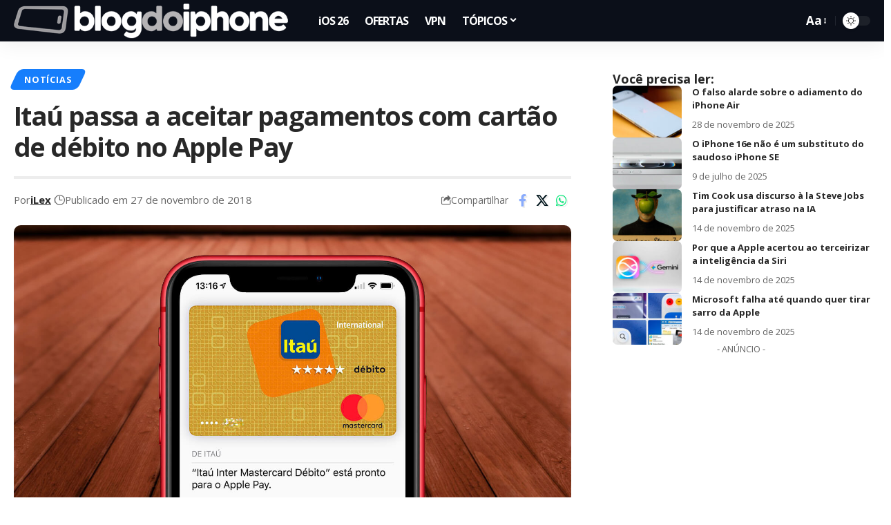

--- FILE ---
content_type: text/html; charset=utf-8
request_url: https://www.google.com/recaptcha/api2/aframe
body_size: 135
content:
<!DOCTYPE HTML><html><head><meta http-equiv="content-type" content="text/html; charset=UTF-8"></head><body><script nonce="4JejxxXc84vg_T0y47roEg">/** Anti-fraud and anti-abuse applications only. See google.com/recaptcha */ try{var clients={'sodar':'https://pagead2.googlesyndication.com/pagead/sodar?'};window.addEventListener("message",function(a){try{if(a.source===window.parent){var b=JSON.parse(a.data);var c=clients[b['id']];if(c){var d=document.createElement('img');d.src=c+b['params']+'&rc='+(localStorage.getItem("rc::a")?sessionStorage.getItem("rc::b"):"");window.document.body.appendChild(d);sessionStorage.setItem("rc::e",parseInt(sessionStorage.getItem("rc::e")||0)+1);localStorage.setItem("rc::h",'1769110874735');}}}catch(b){}});window.parent.postMessage("_grecaptcha_ready", "*");}catch(b){}</script></body></html>